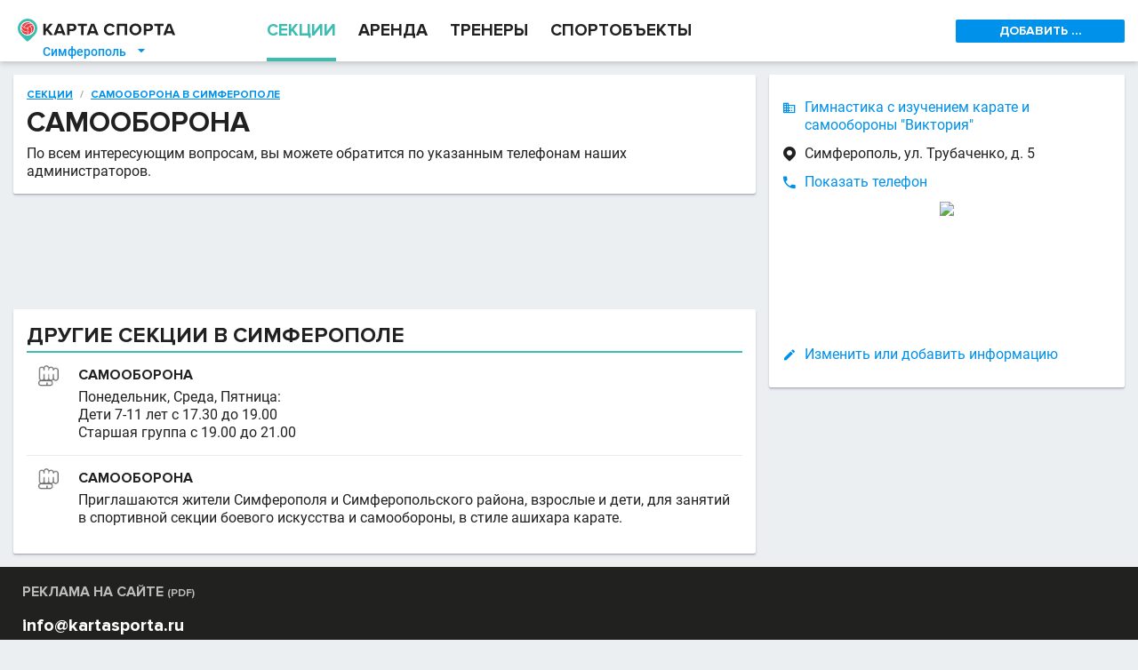

--- FILE ---
content_type: text/html; charset=utf-8
request_url: https://simferopol.kartasporta.ru/section/124995
body_size: 13527
content:
<!DOCTYPE html><html><head><meta charset="utf-8"/><title>Самооборона в «Гимнастика с изучением карате и самообороны "Виктория"», Симферополь, ул. Трубаченко, д. 5 на КартаСпорта.ру</title><meta name="keywords" content="Самооборона"/><meta name="description" content="Самооборона по адресу Симферополь, ул. Трубаченко, д. 5. Занятия проходят в «Гимнастика с изучением карате и самообороны &quot;Виктория&quot;»: расписание и стоимость занятий, запись по телефону."/><link rel="canonical" href="https://simferopol.kartasporta.ru/section/124995"/><meta name="theme-color" content="#fff"/><style>.dppx2{display:none}.dppx1>span,.dppx2>span{display:inline-block}@media(-webkit-min-device-pixel-ratio:1.5),(min-resolution:144dpi){.dppx1{display:none}.dppx2{display:inherit}}</style><style>*{-webkit-box-sizing:border-box;-moz-box-sizing:border-box;box-sizing:border-box;max-height:999999px}html,body,div,span,applet,object,iframe,h1,h2,h3,h4,h5,h6,p,blockquote,pre,a,abbr,acronym,address,big,cite,code,del,dfn,em,img,ins,kbd,q,s,samp,small,strike,strong,sub,sup,tt,var,b,u,i,center,dl,dt,dd,ol,ul,li,fieldset,form,label,legend,table,caption,tbody,tfoot,thead,tr,th,td,article,aside,canvas,details,embed,figure,figcaption,footer,header,hgroup,menu,nav,output,ruby,section,summary,time,mark,audio,video{margin:0;padding:0;border:0;font:inherit;vertical-align:baseline}article,aside,details,figcaption,figure,footer,header,menu,nav,section{display:block}body{line-height:1}ol,ul{list-style:none}blockquote,q{quotes:none}blockquote:before,blockquote:after,q:before,q:after{content:'';content:none}table{border-collapse:collapse;border-spacing:0}b,strong{font-weight:bold}u{text-decoration:none}input,textarea,select{outline:none;margin:0}input::-ms-clear,textarea::-ms-clear,select::-ms-clear{width:0;height:0}@font-face{font-family:'Roboto';font-style:normal;font-weight:400;src:local("Roboto"),local("Roboto-Regular"),url(https://fonts.gstatic.com/s/roboto/v18/ek4gzZ-GeXAPcSbHtCeQI_esZW2xOQ-xsNqO47m55DA.woff2) format("woff2");unicode-range:U+0460-052F, U+20B4, U+2DE0-2DFF, U+A640-A69F}@font-face{font-family:'Roboto';font-style:normal;font-weight:400;src:local("Roboto"),local("Roboto-Regular"),url(https://fonts.gstatic.com/s/roboto/v18/mErvLBYg_cXG3rLvUsKT_fesZW2xOQ-xsNqO47m55DA.woff2) format("woff2");unicode-range:U+0400-045F, U+0490-0491, U+04B0-04B1, U+2116}@font-face{font-family:'Roboto';font-style:normal;font-weight:400;src:local("Roboto"),local("Roboto-Regular"),url(https://fonts.gstatic.com/s/roboto/v18/-2n2p-_Y08sg57CNWQfKNvesZW2xOQ-xsNqO47m55DA.woff2) format("woff2");unicode-range:U+1F00-1FFF}@font-face{font-family:'Roboto';font-style:normal;font-weight:400;src:local("Roboto"),local("Roboto-Regular"),url(https://fonts.gstatic.com/s/roboto/v18/u0TOpm082MNkS5K0Q4rhqvesZW2xOQ-xsNqO47m55DA.woff2) format("woff2");unicode-range:U+0370-03FF}@font-face{font-family:'Roboto';font-style:normal;font-weight:400;src:local("Roboto"),local("Roboto-Regular"),url(https://fonts.gstatic.com/s/roboto/v18/NdF9MtnOpLzo-noMoG0miPesZW2xOQ-xsNqO47m55DA.woff2) format("woff2");unicode-range:U+0102-0103, U+1EA0-1EF9, U+20AB}@font-face{font-family:'Roboto';font-style:normal;font-weight:400;src:local("Roboto"),local("Roboto-Regular"),url(https://fonts.gstatic.com/s/roboto/v18/Fcx7Wwv8OzT71A3E1XOAjvesZW2xOQ-xsNqO47m55DA.woff2) format("woff2");unicode-range:U+0100-024F, U+1E00-1EFF, U+20A0-20AB, U+20AD-20CF, U+2C60-2C7F, U+A720-A7FF}@font-face{font-family:'Roboto';font-style:normal;font-weight:400;src:local("Roboto"),local("Roboto-Regular"),url(https://fonts.gstatic.com/s/roboto/v18/CWB0XYA8bzo0kSThX0UTuA.woff2) format("woff2");unicode-range:U+0000-00FF, U+0131, U+0152-0153, U+02C6, U+02DA, U+02DC, U+2000-206F, U+2074, U+20AC, U+2212, U+2215}@font-face{font-family:'Roboto';font-style:normal;font-weight:500;src:local("Roboto Medium"),local("Roboto-Medium"),url(https://fonts.gstatic.com/s/roboto/v18/ZLqKeelYbATG60EpZBSDyxJtnKITppOI_IvcXXDNrsc.woff2) format("woff2");unicode-range:U+0460-052F, U+20B4, U+2DE0-2DFF, U+A640-A69F}@font-face{font-family:'Roboto';font-style:normal;font-weight:500;src:local("Roboto Medium"),local("Roboto-Medium"),url(https://fonts.gstatic.com/s/roboto/v18/oHi30kwQWvpCWqAhzHcCSBJtnKITppOI_IvcXXDNrsc.woff2) format("woff2");unicode-range:U+0400-045F, U+0490-0491, U+04B0-04B1, U+2116}@font-face{font-family:'Roboto';font-style:normal;font-weight:500;src:local("Roboto Medium"),local("Roboto-Medium"),url(https://fonts.gstatic.com/s/roboto/v18/rGvHdJnr2l75qb0YND9NyBJtnKITppOI_IvcXXDNrsc.woff2) format("woff2");unicode-range:U+1F00-1FFF}@font-face{font-family:'Roboto';font-style:normal;font-weight:500;src:local("Roboto Medium"),local("Roboto-Medium"),url(https://fonts.gstatic.com/s/roboto/v18/mx9Uck6uB63VIKFYnEMXrRJtnKITppOI_IvcXXDNrsc.woff2) format("woff2");unicode-range:U+0370-03FF}@font-face{font-family:'Roboto';font-style:normal;font-weight:500;src:local("Roboto Medium"),local("Roboto-Medium"),url(https://fonts.gstatic.com/s/roboto/v18/mbmhprMH69Zi6eEPBYVFhRJtnKITppOI_IvcXXDNrsc.woff2) format("woff2");unicode-range:U+0102-0103, U+1EA0-1EF9, U+20AB}@font-face{font-family:'Roboto';font-style:normal;font-weight:500;src:local("Roboto Medium"),local("Roboto-Medium"),url(https://fonts.gstatic.com/s/roboto/v18/oOeFwZNlrTefzLYmlVV1UBJtnKITppOI_IvcXXDNrsc.woff2) format("woff2");unicode-range:U+0100-024F, U+1E00-1EFF, U+20A0-20AB, U+20AD-20CF, U+2C60-2C7F, U+A720-A7FF}@font-face{font-family:'Roboto';font-style:normal;font-weight:500;src:local("Roboto Medium"),local("Roboto-Medium"),url(https://fonts.gstatic.com/s/roboto/v18/RxZJdnzeo3R5zSexge8UUVtXRa8TVwTICgirnJhmVJw.woff2) format("woff2");unicode-range:U+0000-00FF, U+0131, U+0152-0153, U+02C6, U+02DA, U+02DC, U+2000-206F, U+2074, U+20AC, U+2212, U+2215}body{-webkit-font-smoothing:antialiased;-webkit-text-size-adjust:100%;color:rgba(0,0,0,0.87);background:#ECEFF1;display:flex;flex-direction:column;position:relative;font:16px "Roboto",sans-serif;line-height:125%}html,body{height:100%}.hidden{display:none !important}.clear{clear:both}.invisible{visibility:hidden}@font-face{font-family:'KartaSportaIcons';src:url("//kartasporta.ru/public/css/fonts/icons/fonts/KartaSportaIcons.eot?bucluk");src:url("//kartasporta.ru/public/css/fonts/icons/fonts/KartaSportaIcons.eot?bucluk#iefix") format("embedded-opentype"),url("//kartasporta.ru/public/css/fonts/icons/fonts/KartaSportaIcons.ttf?bucluk") format("truetype"),url("//kartasporta.ru/public/css/fonts/icons/fonts/KartaSportaIcons.woff?bucluk") format("woff"),url("//kartasporta.ru/public/css/fonts/icons/fonts/KartaSportaIcons.svg?bucluk#KartaSportaIcons") format("svg");font-weight:normal;font-style:normal}.icon-glyph-item,.filter-rich-select__label:after{font-family:'KartaSportaIcons';font-weight:normal}.icon-glyph-item--mr-10{margin-right:10px}@font-face{font-family:"Proxima Nova";src:url("//kartasporta.ru/public/css/fonts/ProximaNova-Bold.woff2?1") format("woff2"),url("//kartasporta.ru/public/css/fonts/ProximaNova-Bold.woff?1") format("woff"),url("//kartasporta.ru/public/css/fonts/ProximaNova-Bold.otf?1");font-weight:bold;font-style:normal}.filter-checkbox{white-space:nowrap;height:36px;flex:0 1 auto;overflow:hidden;text-overflow:ellipsis}.filter-checkbox__checkbox{position:absolute;opacity:0;z-index:-1}.filter-checkbox__left{display:inline-block;-webkit-user-select:none;-moz-user-select:none;-ms-user-select:none;user-select:none;font:12px "Proxima Nova",Arial,Helvetica,sans-serif;padding:5px 10px 4px}.filter-checkbox__left:before{content:"";display:inline-block;background:#fff;box-shadow:inset 0 1px 5px rgba(0,0,0,0.1);border:1px solid rgba(0,0,0,0.37);width:18px;height:18px;margin:2px 10px 5px 0;vertical-align:middle;border-radius:2px}.filter-checkbox__left:hover{background-color:#CCEDF4}.filter-checkbox__checkbox:checked+.filter-checkbox__left:before{background-image:url([data-uri])}.filter-form .filter-form__row{display:flex}.filter-form .filter-form__spacer{flex:1 1 10px}.filter-form .filter-form__right-col{flex:0 0 200px}.filter-form .filter-form__grow{flex-grow:1}@font-face{font-family:'KartaSportaIcons';src:url("//kartasporta.ru/public/css/fonts/icons/fonts/KartaSportaIcons.eot?bucluk");src:url("//kartasporta.ru/public/css/fonts/icons/fonts/KartaSportaIcons.eot?bucluk#iefix") format("embedded-opentype"),url("//kartasporta.ru/public/css/fonts/icons/fonts/KartaSportaIcons.ttf?bucluk") format("truetype"),url("//kartasporta.ru/public/css/fonts/icons/fonts/KartaSportaIcons.woff?bucluk") format("woff"),url("//kartasporta.ru/public/css/fonts/icons/fonts/KartaSportaIcons.svg?bucluk#KartaSportaIcons") format("svg");font-weight:normal;font-style:normal}@font-face{font-family:'KartaSportaIcons';src:url("//kartasporta.ru/public/css/fonts/icons/fonts/KartaSportaIcons.eot?bucluk");src:url("//kartasporta.ru/public/css/fonts/icons/fonts/KartaSportaIcons.eot?bucluk#iefix") format("embedded-opentype"),url("//kartasporta.ru/public/css/fonts/icons/fonts/KartaSportaIcons.ttf?bucluk") format("truetype"),url("//kartasporta.ru/public/css/fonts/icons/fonts/KartaSportaIcons.woff?bucluk") format("woff"),url("//kartasporta.ru/public/css/fonts/icons/fonts/KartaSportaIcons.svg?bucluk#KartaSportaIcons") format("svg");font-weight:normal;font-style:normal}.icon-glyph-item,.filter-rich-select__label:after{font-family:'KartaSportaIcons';font-weight:normal}.icon-glyph-item--mr-10{margin-right:10px}.filter-rich-select{display:inline-block;height:36px;vertical-align:top;padding:0;border-right:1px solid rgba(0,0,0,0.1);flex:0 1 auto;overflow:hidden}.filter-rich-select:hover{background-color:#CCEDF4}.filter-rich-select>select{opacity:0;min-width:100%;height:36px;margin-top:-36px;display:block}.filter-rich-select__label{display:block;position:relative;overflow:hidden;white-space:nowrap;text-overflow:ellipsis;padding:10px 25px 10px 10px;font:12px "Proxima Nova",Arial,Helvetica,sans-serif}.filter-rich-select__label:after{content:"";position:absolute;right:5px;color:#333;font-size:12px}.filter-rich-select__label.richselect-label--empty{color:rgba(0,0,0,0.37)}.filter-stripe-switcher{-webkit-user-select:none;-moz-user-select:none;-ms-user-select:none;user-select:none;display:block;white-space:nowrap;color:rgba(0,0,0,0.87);height:36px}.filter-stripe-switcher input[type=radio]{position:absolute;opacity:0;z-index:-1}.filter-stripe-switcher .filter-stripe-switcher__label{display:inline-block;font-size:24px;color:rgba(0,0,0,0.37);background-color:#ebf2f2;line-height:36px;height:36px;padding:0 16px;border-radius:2px;cursor:pointer}.filter-stripe-switcher input[type=radio]:hover+.filter-stripe-switcher__label{background-color:#CCEDF4}.filter-stripe-switcher input[type=radio]:checked+.filter-stripe-switcher__label{background:#3CBDB2;color:#fff}.filter-stripe-switcher input[type=radio]:checked+.filter-stripe-switcher__label:after{border-color:transparent}.banner-horizontal-desk{display:block;background-size:contain;background-repeat:no-repeat;background-position:center}.banner-horizontal-desk--h-80{height:80px}.banner-special-desk-container{display:flex;justify-content:space-between;flex-wrap:wrap;align-content:center}.banner-special-desk{flex:0 0 190px;height:120px;position:relative;margin-bottom:20px}.banner-special-desk a{display:block;position:absolute;width:190px;height:120px;text-align:center;background:#fff;border-radius:2px;box-shadow:0 1px 3px rgba(0,0,0,0.16);transition:all .1s ease-out;top:0}.banner-special-desk a:hover{top:-4px;box-shadow:0 5px 5px rgba(34,87,132,0.25)}.regions-dialog-desk__main-grid{margin-top:20px;display:flex;flex-wrap:wrap}.regions-dialog-desk__col1{flex:0 0 300px}.regions-dialog-desk__col2{flex:1}.regions-dialog-desk__title{height:61px;padding-top:10px;font:bold 32px "Proxima Nova",Arial,Helvetica,sans-serif}.regions-dialog-desk__search{width:100%;border:1px solid rgba(255,255,255,0.3);border-radius:4px;padding:15px 20px;background:transparent;color:#fff;font:bold 24px "Proxima Nova",Arial,Helvetica,sans-serif;visibility:hidden}.regions-dialog-desk__title,.regions-dialog-desk__search{margin-bottom:25px}.regions-dialog-desk__top-regions{font-size:18px;line-height:170%}.regions-dialog-desk__all-regions{display:flex;font-size:14px}.regions-dialog-desk__all-regions>div{flex:1 0}.layout-mr1{display:flex;justify-content:center}.layout-mr1__inner{flex:0 1 1280px;display:flex}.layout-mr1__middle{flex:1 0}.layout-mr1__right{flex:0 0 415px}.layout-mr2{display:flex;justify-content:center}.layout-mr2__inner{flex:0 1 1280px;display:flex}.layout-mr2__middle{flex:1 0}.layout-mr2__right{flex:0 0 205px;max-width:205px}.layout-row{display:flex;align-items:stretch}.layout-row__item{flex:1 1}.gm-style-iw--fix{overflow:visible !important}.gm-style-iw--fix>div:first-child{display:block !important;max-width:inherit !important;margin:-8px -14px !important}.gm-style-iw--fix>div:first-child::-webkit-scrollbar{width:10px}.gm-style-iw--fix>div:first-child::-webkit-scrollbar-track{box-shadow:inset 0 0 5px rgba(0,0,0,0.3);border-radius:8px}.gm-style-iw--fix>div:first-child::-webkit-scrollbar-thumb{box-shadow:inset 0 0 5px rgba(0,0,0,0.5);border-radius:8px}.map-marker-balloon{display:block;position:relative}.map-marker-balloon--top{border-top:3px solid #EE3B3F}.map-marker-balloon__header{padding:10px 35px 5px 15px;background:#F2F2F2}.map-marker-balloon__trainer-name{font:bold 16px "Proxima Nova",Arial,Helvetica,sans-serif}.map-marker-balloon__row{padding:10px 15px;border-bottom:1px solid #E5E5E5}.map-marker-balloon__row:last-child{border-bottom:none}.map-marker-balloon__row .item-properties--smaller{font-size:10px}.map-marker-balloon--trainer .map-marker-balloon__row{padding:7px 15px 3px}.map-marker-balloon__row-title{margin-bottom:10px;display:block;text-transform:uppercase;text-decoration:none;font:bold 14px "Proxima Nova",Arial,Helvetica,sans-serif}a.map-marker-balloon__row-title{color:#0091EA}.map-marker-balloon--trainer .map-marker-balloon__row-title{font:13px "Roboto",sans-serif;text-transform:inherit;margin-bottom:5px}.map-window-one{z-index:1080;position:fixed;top:0;left:0;right:0;bottom:0;background:#fff;display:flex;flex-direction:column;transition:transform 0.3s ease-out;transform:scale(1, 1)}.map-window-one.anim-hidden{transform:scale(0.5, 0)}.map-window-one__map{flex:1;margin-bottom:48px}.map-window-one__static{display:block;text-align:center;height:150px;overflow:hidden}.map-window-one__static--widen-pane{margin:0 -15px}.page-bottom-sticker{position:fixed;z-index:20;display:block;bottom:0;left:0;right:0;background:#fff;text-align:center;text-decoration:none;color:#0091EA;font:bold 16px "Proxima Nova",Arial,Helvetica,sans-serif;line-height:48px;height:48px;border-top:1px solid rgba(0,0,0,0.1);box-shadow:0 -1px 6px rgba(0,0,0,0.16)}.page-bottom-sticker .icon-glyph-item,.page-bottom-sticker .filter-rich-select__label:after{font-size:24px;vertical-align:top;margin-right:5px}.page-branding-desk{display:block;background-size:contain;background-repeat:no-repeat;background-position:center;height:150px;box-shadow:inset 0px -1px 0px rgba(0,0,0,0.05)}.page-breadcrumbs--simple{color:rgba(0,0,0,0.37);text-transform:uppercase;font:bold 12px "Proxima Nova",Arial,Helvetica,sans-serif;white-space:nowrap;overflow:hidden;text-overflow:ellipsis;margin-bottom:5px}.page-breadcrumbs--simple .page-breadcrumbs__item,.page-breadcrumbs--simple .page-breadcrumbs__sep{display:inline-block;line-height:8px}.page-breadcrumbs--simple a.page-breadcrumbs__item{transition:all 0.3s ease;color:#0091EA}.page-breadcrumbs--simple a.page-breadcrumbs__item:hover{color:#EE3B3F}.page-breadcrumbs--simple .page-breadcrumbs__sep{padding:0 8px}.page-footer-desk{display:flex;justify-content:center;background:#212120}.page-footer-desk__inner{flex:0 1 1280px;max-width:1280px;color:#fff;padding:20px 25px 10px;font:bold 20px "Proxima Nova",Arial,Helvetica,sans-serif;line-height:16px}.page-footer-desk__columns{display:flex;flex-direction:row}.page-footer-desk__col-1{flex:1}.page-footer-desk__col-r{flex:0 0 260px}.page-footer-desk__links{font-size:16px;margin-bottom:20px}.page-footer-desk__links a{color:rgba(255,255,255,0.7);text-decoration:none}.page-footer-desk__links a small{font-size:12px}.page-footer-desk__sub-phone{font-size:10px;color:#f1f1f1}.page-footer-desk__mail{margin:10px 0 25px}.page-footer-desk__offer{margin-top:20px}.page-footer-desk__offer a{transition:color 0.2s ease-out;color:rgba(255,255,255,0.7);text-decoration:none;font-size:13px}.page-footer-desk__offer a:hover{color:#fff}.page-footer-desk__partner-title{font-size:16px;color:rgba(255,255,255,0.7);text-align:center;margin-bottom:8px}.page-footer-desk__partner-link{white-space:nowrap;text-decoration:none}.page-footer-desk__partner-img{vertical-align:middle}.page-footer-desk__partner-small{font-size:12px;color:rgba(255,255,255,0.7);margin-left:10px}.page-footer-desk__hr{margin:20px 0;height:1px;background:rgba(255,255,255,0.1)}.page-footer-desk__last-line{margin-bottom:10px;font-size:10px}.page-head-desk{display:flex;justify-content:center;background:#fff}.page-head-desk__inner{flex:0 1 1280px;display:flex;height:69px;position:relative}.page-head-desk__logo{flex:0 0 280px;display:flex}.page-head-desk__logo-img-link{flex:1;padding:21px 0 24px 20px}.page-head-desk__logo-img-link>img{width:177px;height:26.16px}.page-head-desk__logo-city{position:absolute;left:40px;top:47px;color:#0091EA;font-size:14px;font-weight:500;padding:1px 8px;text-decoration:none}.page-head-desk__logo-city .icon-glyph-item,.page-head-desk__logo-city .filter-rich-select__label:after{margin-left:10px;line-height:100%}.page-head-desk__logo-city:hover{background:rgba(60,189,178,0.2)}.page-head-desk__nav{flex:1;margin-left:20px;display:flex;align-items:stretch}.page-head-desk__nav-item{line-height:69px !important;margin-right:25px;font:bold 19px "Proxima Nova",Arial,Helvetica,sans-serif;color:rgba(0,0,0,0.87);text-decoration:none;border-bottom:4px solid transparent}.page-head-desk__nav-item:hover{color:#3CBDB2}.page-head-desk__nav--active{color:#3CBDB2;border-bottom-color:#3CBDB2}.page-head-desk__right-col{flex:0 0 205px;padding-right:15px;display:flex;align-items:center;overflow:hidden}.page-head-desk__right-col>.dropdown{flex:1}.page-head-desk__right-col>.dropdown .dropdown__btn{width:190px;text-align:center}.page-head-desk__right-col>.dropdown .dropdown__menu{width:190px}@media screen and (max-width: 1230px){.page-head-desk__nav-item{margin-right:15px;font-size:18px}}@media screen and (max-width: 1150px){.page-head-desk__nav-item{margin-right:15px;font-size:16px}}@media screen and (max-width: 1090px){.page-head-desk__nav-item{margin-right:9px;font-size:15px}}#page-update-overlay{transition:opacity 3s linear;z-index:9999;position:fixed;left:0;top:0;right:0;bottom:0;opacity:0;background:#fff}html.body--page-update-loading #page-update-overlay{opacity:0.5}.image-in-text{float:left;margin-right:16px;max-width:40%}.image-in-text img{max-width:100%;border-radius:4px}.image-in-text--pointer img{cursor:pointer}.image-viewer{position:fixed;z-index:9000;top:0;left:0;right:0;bottom:0;background:rgba(0,0,0,0.87);-webkit-user-select:none;-moz-user-select:none;-ms-user-select:none;user-select:none;display:flex;flex-direction:column}.image-viewer__img-pane{flex:1;margin:20px;background:center no-repeat;background-size:contain}.image-viewer__tn-pane{flex:0;padding:0 20px 40px 40px}.image-viewer__tn{cursor:pointer;margin:20px 20px 0 0;border:3px solid #333;border-radius:4px;width:100px;height:75px}.image-viewer__tn--sel{border-color:#3CBDB2}.thumbnails{margin-right:-10px}.thumbnails__img{width:100px;height:75px;display:inline-block;margin:10px 10px 0 0;vertical-align:middle;border-radius:2px;cursor:pointer}.item-properties__spacer{margin-right:35px}.item-properties--common{font-size:16px}.item-properties--common .item-properties__row{margin:12px 0;padding-left:25px}.item-properties--common .item-properties__row>.icon-glyph-item,.item-properties--common .item-properties__row>.filter-rich-select__label:after{margin-left:-25px}.item-properties--small{font-size:14px}.item-properties--small .item-properties__row{padding:0 0 5px 20px}.item-properties--small .item-properties__row>.icon-glyph-item,.item-properties--small .item-properties__row>.filter-rich-select__label:after{margin-left:-20px}.item-properties--smaller{font-size:12px}.item-properties--smaller .item-properties__row{padding:0 0 2px 20px}.item-properties--smaller .item-properties__row>.icon-glyph-item,.item-properties--smaller .item-properties__row>.filter-rich-select__label:after{margin-left:-20px}.item-properties--gray{color:rgba(0,0,0,0.54)}.item-properties--black87{color:rgba(0,0,0,0.87)}.item-properties--nopad .item-properties__row{padding-left:0}.item-properties__row{overflow-x:hidden}.item-properties__row>.icon-glyph-item,.item-properties__row>.filter-rich-select__label:after{position:absolute}.item-properties__row b{font-weight:500}.item-properties--link>.icon-glyph-item,.item-properties--link>.filter-rich-select__label:after{color:#0091EA}.item-properties--link>a,.item-properties--link>.loading-link{display:inline-block;cursor:pointer}.item-properties--link>a>.icon-glyph-item,.item-properties--link>a>.filter-rich-select__label:after,.item-properties--link>.loading-link>.icon-glyph-item,.item-properties--link>.loading-link>.filter-rich-select__label:after{line-height:20px;margin-left:2px;position:absolute}.item-properties__gray{color:rgba(0,0,0,0.37)}.item-properties__line .item-properties__row{display:inline-block;margin-right:15px;line-height:100%}.item-small-desk{display:block;padding:15px;position:relative;font-size:14px;color:rgba(0,0,0,0.87);text-decoration:none;border-top:1px solid rgba(0,0,0,0.1)}h3+.item-small-desk,.item-small-desk:first-child{border-top:none}.item-small-desk--no-horz-pad{padding-left:0;padding-right:0}.item-small-desk--top{background:#FFF8E6 url("data:image/svg+xml,%3Csvg xmlns='http://www.w3.org/2000/svg' xmlns:xlink='http://www.w3.org/1999/xlink' viewBox='5094 5036.75 110 110'%3E%3Cdefs%3E%3Cstyle%3E.a%7Bfill:none;%7D.b%7Bopacity:0.05;%7D.c%7Bclip-path:url(%23a);%7D%3C/style%3E%3CclipPath id='a'%3E%3Cpath class='a' d='M11,4H121V114H11Z' transform='translate(109 138.75)'/%3E%3C/clipPath%3E%3C/defs%3E%3Cg class='b' transform='translate(4974 4894)'%3E%3Cg class='c'%3E%3Cpath d='M58.833,76.125,87.25,93.083,79.917,61l25.208-21.542-33-2.75L58.833,6,46,36.25,13,39,38.208,60.542,30.875,92.625Z' transform='translate(116.167 145.917)'/%3E%3C/g%3E%3C/g%3E%3C/svg%3E") no-repeat center;background-size:110px 110px}.item-small-desk--top:first-child{border-top-left-radius:2px;border-top-right-radius:2px}.item-small-desk--top:last-child{border-bottom-left-radius:2px;border-bottom-right-radius:2px}.item-small-desk--top.item-small-desk--top-white-bg{background-color:#fff}.item-small-desk__title{font:bold 20px "Proxima Nova",Arial,Helvetica,sans-serif;padding-bottom:10px}.item-small-desk__photo{float:right;margin:0 0 10px 10px;border-radius:2px}.item-small-desk__photo--horizontal{max-width:120px;max-height:200px}.item-small-desk__photo--vertical{max-width:80px;max-height:160px}.item-small-desk__tags{margin-right:90px}.item-small-desk__tag{display:inline-block;margin:0 10px 10px 0;padding:2px 5px;background:#ECEFF1;color:#333;border-radius:2px;font-size:14px}.item-small-desk__text{padding-bottom:10px}.item-small-desk__date{float:right;padding:5px 15px 0 5px;font-style:italic;font-size:12px;color:rgba(0,0,0,0.54)}.section-small--desk{position:relative;display:flex;padding-top:10px;border-bottom:1px solid #EBEBEB;color:rgba(0,0,0,0.87);text-decoration:none}.section-small--desk:last-child{border:none}.section-small--desk .section-small__icon{flex:0 0 58px;text-align:center;padding-right:10px}.section-small--desk .section-small__icon>img{max-width:32px}.section-small--desk .section-small__body{padding:5px 10px 15px 0}.section-small--desk .section-small__title{font:bold 16px "Proxima Nova",Arial,Helvetica,sans-serif;text-transform:uppercase;margin-bottom:5px}.section-small--desk .section-small__price{font-weight:500;margin-bottom:5px}.autocomplete.autocomplete--dark-pane{position:relative;padding:20px 10px 10px 10px}.autocomplete.autocomplete--dark-pane .autocomplete__input{font:bold 16px "Proxima Nova",Arial,Helvetica,sans-serif;width:100%;background:transparent;color:#fff;border:1px solid rgba(255,255,255,0.5);border-radius:2px;padding:15px 30px 15px 15px;transition:border 0.3s ease-out}.autocomplete.autocomplete--dark-pane .autocomplete__input::placeholder{color:rgba(255,255,255,0.7)}.autocomplete.autocomplete--dark-pane .autocomplete__input:focus{border-color:#3CBDB2}.autocomplete.autocomplete--dark-pane .autocomplete__icon{position:absolute;right:20px;top:35px;font-size:24px;color:#3CBDB2;cursor:pointer}.autocomplete.autocomplete--light-pane{position:relative;height:36px;padding:6px 10px}.autocomplete.autocomplete--light-pane .autocomplete__input{font:12px "Proxima Nova",Arial,Helvetica,sans-serif;width:100%;height:24px;padding:2px 24px 2px 2px;background:transparent;color:rgba(0,0,0,0.7);border:1px solid rgba(0,0,0,0.2);border-radius:2px;transition:border 0.3s ease-out}.autocomplete.autocomplete--light-pane .autocomplete__input:focus{border-color:#3CBDB2}.autocomplete.autocomplete--light-pane .autocomplete__input::placeholder{color:rgba(0,0,0,0.37)}.autocomplete.autocomplete--light-pane .autocomplete__icon{position:absolute;display:flex;align-items:center;right:11px;top:7px;height:22px;font-size:12px;background:#ebf2f2;color:#3CBDB2;padding:2px 4px 2px 6px;border-radius:0 1px 1px 0;cursor:pointer}.autocomplete__renderer{z-index:1200;position:absolute}.autocomplete__renderer.autocomplete--dark-pane{background:#fff;margin-top:-1px;left:0;box-shadow:rgba(0,0,0,0.16) 0 3px 6px;border-radius:2px;font-size:14px}.autocomplete__renderer.autocomplete--dark-pane .ac-row{display:flex}.autocomplete__renderer.autocomplete--dark-pane .ac-row a,.autocomplete__renderer.autocomplete--dark-pane .ac-row span{padding:8px 15px;color:rgba(0,0,0,0.54);text-decoration:none;cursor:pointer;flex:1}.autocomplete__renderer.autocomplete--dark-pane .ac-row a b.ac-highlighted,.autocomplete__renderer.autocomplete--dark-pane .ac-row span b.ac-highlighted{font-weight:inherit;color:rgba(0,0,0,0.87)}.autocomplete__renderer.autocomplete--dark-pane .ac-row.ac-active{background:#39B3A9}.autocomplete__renderer.autocomplete--light-pane{background:#fff;margin-top:-1px;left:0;box-shadow:rgba(0,0,0,0.16) 0 3px 6px;border-radius:2px;font:12px "Proxima Nova",Arial,Helvetica,sans-serif}.autocomplete__renderer.autocomplete--light-pane .ac-row{display:flex}.autocomplete__renderer.autocomplete--light-pane .ac-row a,.autocomplete__renderer.autocomplete--light-pane .ac-row span{padding:8px 15px;color:rgba(0,0,0,0.54);text-decoration:none;cursor:pointer;flex:1}.autocomplete__renderer.autocomplete--light-pane .ac-row a b.ac-highlighted,.autocomplete__renderer.autocomplete--light-pane .ac-row span b.ac-highlighted{font-weight:inherit;color:rgba(0,0,0,0.87)}.autocomplete__renderer.autocomplete--light-pane .ac-row.ac-active{background:#39B3A9}.dialog{z-index:1080}.dialog--whole-page{position:fixed;left:0;top:0;right:0;bottom:0;overflow-y:auto}.dialog--black{background:#000;color:#FFF}.dialog--padding-20{padding:20px}.dialog__logo{width:176px;height:27.19px}.dialog__close{float:right;font:bold 14px "Proxima Nova",Arial,Helvetica,sans-serif;color:#0091EA;text-decoration:none}.dropdown{display:block}.dropdown__btn{cursor:pointer;-webkit-user-select:none;-moz-user-select:none;-ms-user-select:none;user-select:none}.dropdown__menu{display:none;position:absolute;box-shadow:rgba(0,0,0,0.24) 0 3px 6px;flex-direction:column;z-index:700;background:#fff}.dropdown--open>.dropdown__menu{display:flex}.dropdown--blue-btn .dropdown__btn{display:inline-block;border-radius:2px;background:#0091EA;color:#fff;font:bold 14px "Proxima Nova",Arial,Helvetica,sans-serif;height:26px;line-height:26px;padding:0 10px}.dropdown--blue-btn .dropdown__item{font:bold 16px "Proxima Nova",Arial,Helvetica,sans-serif;color:#0091EA;text-decoration:none;padding:5px 20px}.dropdown--blue-btn .dropdown__item:not(:last-child){border-bottom:1px solid rgba(0,0,0,0.1)}.dropdown--blue-btn .dropdown__item:hover{color:#EE3B3F}.empty-search-pane__img{margin:15px auto;display:block}.empty-search-pane__text{text-align:center;margin-bottom:60px}.empty-search-pane__text a{color:#0091EA;text-decoration:none}.empty-search-pane__text b{font-weight:500}.empty-search-pane__text p{margin:15px 0}.loading-link{cursor:pointer;-webkit-user-select:none;-moz-user-select:none;-ms-user-select:none;user-select:none;transition:all 0.2s ease-out}.loading-link:active{background:#CCEDF4}.loading-link--loading{animation:loading-link--loading 0.5s alternate infinite;-webkit-animation:loading-link--loading 0.5s alternate infinite}@keyframes loading-link--loading{0%{background:#CCEDF4}100%{background:#A2DDEA}}@-webkit-keyframes loading-link--loading{0%{background:#CCEDF4}100%{background:#A2DDEA}}.loading-link--dark:active{background:#108AA4}.loading-link--dark.loading-link--loading{animation:loading-link--loading-dark 0.5s alternate infinite;-webkit-animation:loading-link--loading-dark 0.5s alternate infinite}@keyframes loading-link--loading-dark{0%{background:#108AA4}100%{background:#33A3BA}}@-webkit-keyframes loading-link--loading-dark{0%{background:#108AA4}100%{background:#33A3BA}}.loading-link--blue{color:#0091EA;text-decoration:none}.loading-link--blue:hover{color:#EE3B3F}.load-more--white{display:inline-block;margin:15px;padding:9px;min-width:33%;text-align:center;background:#fff;color:#0091EA;border:2px solid #0091EA;border-radius:2px;font:bold 16px "Proxima Nova",Arial,Helvetica,sans-serif;text-decoration:none}.load-more--white:hover{background:#0091EA;color:#fff}.load-more__common-wrapper{text-align:center}.markdown-common p{margin:10px 0}.markdown-common ul{margin:5px 0;list-style:inherit}.markdown-common ol{margin:5px 0;list-style:decimal}.markdown-common li{position:relative;left:1em}.markdown-common p:first-child,.markdown-common ul:first-child,.markdown-common ol:first-child{margin-top:0}.markdown-common p:last-child,.markdown-common ul:last-child,.markdown-common ol:last-child{margin-bottom:0}.markdown-common b{font-weight:500}.markdown-common i{font-style:italic}.markdown-common a{color:#0091EA}.markdown-common h3{margin:5px 0;font:bold 140% "Proxima Nova",Arial,Helvetica,sans-serif}.markdown-common h4{margin:5px 0;font:bold 120% "Proxima Nova",Arial,Helvetica,sans-serif}.markdown-common h5{margin:5px 0;font:bold 100% "Proxima Nova",Arial,Helvetica,sans-serif}.markdown-common img{max-width:100%}.pager{text-align:center}.pager__page--forward{transform:scaleX(-1)}.pager__spacer{display:inline-block;width:36px;height:36px;text-align:center}.pager__page{display:inline-block;width:36px;height:36px;text-align:center;border-radius:2px;text-decoration:none;background:#fff;color:#0091EA}.pager__page.pager__page--active{border:2px solid #0091EA}.pager__page.pager__page--active:hover{background:#0091EA;color:#fff}.pager{padding-top:20px;padding-bottom:20px}.pager__page{margin:8px;padding-top:7px;font:bold 16px "Proxima Nova",Arial,Helvetica,sans-serif}.pager__page.pager__page--back{margin-right:12px}.pager__page.pager__page--forward{margin-left:12px}.pane--white-with-shadow{position:relative;z-index:11;box-shadow:0 2px 3px rgba(10,18,58,0.15),0 1px 1px rgba(10,18,58,0.2);background:#fff;border-radius:2px}.pane--padding{padding:15px}.pane--top-margin,.pane--vert-margin{margin-top:15px}.pane--bottom-margin,.pane--vert-margin{margin-bottom:15px}.pane--left-margin,.pane--horz-margin{margin-left:15px}.pane--right-margin,.pane--horz-margin{margin-right:15px}.pane--full-margin{margin:15px}.pane--hr{height:10px}.pane--hole{margin-left:-5px;margin-right:-5px;padding:16px 5px;background:#ECEFF1}.pane--hole:before{content:'';position:absolute;margin-top:-17px;width:100%;height:2px;box-shadow:0 2px 3px rgba(10,18,58,0.15),0 1px 1px rgba(10,18,58,0.2)}.pane--hole:last-child:after{content:'';position:absolute;bottom:-5px;width:100%;height:5px;background:#ECEFF1}.pane--with-button-pane-sticky{padding-bottom:69px}.pane--small-seo-text{font-size:12px;color:rgba(0,0,0,0.87);line-height:16px}.pane--small-seo-text p{margin:7px 0}.pane--cyan{background:#3cbdb2;padding:10px 7px}.pane__title{font:bold 20px "Proxima Nova",Arial,Helvetica,sans-serif;text-transform:uppercase;margin-bottom:5px}.pane__title-bigger{font:bold 32px "Proxima Nova",Arial,Helvetica,sans-serif;text-transform:uppercase;margin-bottom:5px}.pane__small-seo-title{font:bold 12px "Proxima Nova",Arial,Helvetica,sans-serif;text-transform:uppercase;margin-bottom:10px}.pane__green-underline-title{text-transform:uppercase;font:bold 24px "Proxima Nova",Arial,Helvetica,sans-serif;padding-bottom:3px;border-bottom:2px solid #3CBDB2}.pane__green-underline-title-sub-link{display:block;color:#0091EA;font-size:16px;text-decoration:none;margin:5px 0}.pane__green-underline-title-small{font-size:16px;text-transform:none}.pane__black-underline-title{text-transform:uppercase;font:bold 16px "Proxima Nova",Arial,Helvetica,sans-serif;padding-top:20px;padding-bottom:3px;border-bottom:2px solid #000}.select-item-list--dark .select-item-list__main{display:flex;font-size:14px;text-decoration:none;border-radius:2px;margin-left:10px;margin-right:10px}.select-item-list--dark .select-item-list__main:hover .select-item-list__main-title{color:#fff}.select-item-list--dark .select-item-list__main-letter{padding:5px 10px;flex:0 0 40px;color:#3CBDB2;font-weight:500}.select-item-list--dark .select-item-list__main--with-letter{margin-top:10px}.select-item-list--dark .select-item-list__main-title{flex:1 0;padding:5px 0;color:rgba(255,255,255,0.7);transition:all 0.2s ease-out}.select-item-list--dark .select-item-list__main-num{padding:5px 0 5px 10px;margin-right:6px;color:rgba(255,255,255,0.5)}.select-item-list--dark .select-item-list__main.select-item-list__main--starred{font-weight:500}.select-item-list--dark .select-item-list__main.select-item-list__main--starred .select-item-list__main-letter{color:#EE3B3F;font-weight:bold}.select-item-list--dark .select-item-list__subs{margin:0 5px 10px 47px}.select-item-list--dark .select-item-list__sub{margin:0 7px 5px 0;display:inline-block;white-space:nowrap;background:rgba(255,255,255,0.2);border-radius:2px;padding:3px 5px;color:rgba(255,255,255,0.7);text-decoration:none;font-size:12px;transition:all 0.2s ease-out}.select-item-list--dark .select-item-list__sub:hover{color:#fff;background:rgba(255,255,255,0.3)}.select-item-list--dark .select-item-list__sub-num{color:rgba(255,255,255,0.5);margin-left:15px}.select-item-list--dark .select-item-list__search-word{margin:0 10px 8px 5px;display:inline-block;white-space:nowrap}.select-item-list--dark .select-item-list__main.select-item-list--active{background:#fff}.select-item-list--dark .select-item-list__main.select-item-list--active .select-item-list__main-title{color:rgba(0,0,0,0.87)}.select-item-list--dark .select-item-list__main.select-item-list--active .select-item-list__main-num{color:rgba(0,0,0,0.5)}.select-item-list--dark .select-item-list__sub.select-item-list--active{background:#fff;color:rgba(0,0,0,0.87)}.select-item-list--dark .select-item-list__sub.select-item-list--active .select-item-list__sub-num{color:rgba(0,0,0,0.5)}.select-item-list--dark2 .select-item-list__main{display:flex;text-decoration:none}.select-item-list--dark2 .select-item-list__main-letter{padding:1px 10px;flex:0 0 35px;color:#3CBDB2;font-weight:500}.select-item-list--dark2 .select-item-list__main--with-letter{margin-top:22px}.select-item-list--dark2 .select-item-list__main--with-letter:first-child{margin-top:0}.select-item-list--dark2 .select-item-list__main-title{padding:1px 0;color:#fff;white-space:nowrap;overflow-x:hidden;text-overflow:ellipsis}.select-item-list--dark2 .select-item-list__main-title span{padding:0 5px}.select-item-list--dark2 .select-item-list__main.select-item-list__main--starred .select-item-list__main-letter{color:#EE3B3F;font-weight:bold}.select-item-list--dark2 .select-item-list__main.select-item-list--active .select-item-list__main-title{background:#fff;color:rgba(0,0,0,0.87);border-radius:2px}.tabs{display:flex;border-bottom:3px solid #3CBDB2;font:bold 20px "Proxima Nova",Arial,Helvetica,sans-serif;color:#0091EA;background:#fff;-webkit-user-select:none;-moz-user-select:none;-ms-user-select:none;user-select:none}.tabs__tab{flex:0 1 130px;padding:7px 7px 4px 7px;text-align:center;cursor:pointer}.tabs__tab--active{color:#fff;background:#3CBDB2}.view-phone-btn--bordered{display:inline-block;border:1px solid rgba(0,145,236,0.2);border-radius:2px;padding:1px 4px}.search-content-map-desk{position:relative;display:flex;flex-direction:column;background:#fff;border:2px solid #fff}.search-content-map-desk__map{flex:1}.search-desk{display:flex;justify-content:center;min-height:100%}.search-desk__out-left{flex:1 1 0}.search-desk__out-right{flex:1 1 0}.search-desk__inner{flex:0 1 1280px;display:flex;overflow-x:hidden}.search-desk__left{flex:0 0 280px}.search-desk__out-left,.search-desk__left{background:rgba(0,0,0,0.87)}.search-desk__main{flex:1;overflow-x:hidden}.search-words .search-words__title{margin-right:12px;display:inline-block;font:bold 12px "Proxima Nova",Arial,Helvetica,sans-serif;color:#bababa}.search-words .search-words__link{margin-right:12px;display:inline-block;line-height:20px;font:12px "Proxima Nova",Arial,Helvetica,sans-serif;color:#7faaf0;text-decoration:none;border-bottom:1px dashed #7faaf0;transition:all 0.2s ease-out}.search-words .search-words__link:hover{color:#EE3B3F;border-bottom-color:#EE3B3F}.event-search-hero-desk__item{display:flex;flex-direction:column;min-width:200px}.event-search-hero-desk__item .item-small-desk__text{padding-bottom:0}.event-search-hero-desk__item-title{flex:0 0 30px;line-height:30px;display:block;overflow:hidden;margin-left:10px;font:bold 24px "Proxima Nova",Arial,Helvetica,sans-serif}.event-search-hero-desk--today{color:#EE3B3F}.event-search-hero-desk__date{margin-left:10px;font-size:16px}.event-search-hero-desk__item-pane{flex:1 0}.sport-org-one-desk{position:relative}.sport-org-one-desk__place{padding-bottom:10px;border-bottom:1px solid #E7E7E7;margin-bottom:10px}.sport-org-one-desk__place:last-child{padding-bottom:0;border-bottom:none;margin-bottom:0}.sport-org-one-desk__place-title{margin-bottom:10px;font:bold 15px "Proxima Nova",Arial,Helvetica,sans-serif}.trainer-one-desk__params{margin:10px 0}.main-desk{height:100%;display:flex;flex-direction:column}.main-desk__head{height:69px;box-shadow:0 3px 6px rgba(0,0,0,0.16)}.main-desk__branding:empty+.main-desk__head,.main-desk__head.main-desk--fixed{position:fixed;top:0;transition:top 0.2s ease-in-out;z-index:500;width:100%}.main-desk__head.scrollable-header--up{top:-69px}.main-desk__main{flex:1}.main-desk__branding:empty+.main-desk__head+.main-desk__main,.main-desk__head.main-desk--fixed+.main-desk__main{margin-top:69px}.main-page-desk__hero{background:#000 center no-repeat;background-size:auto 100%}.main-page-desk__hero h1{position:absolute;left:20px;top:24px;font:bold 38px "Proxima Nova",Arial,Helvetica,sans-serif;text-transform:uppercase;color:#fafafa;text-shadow:1px 1px 2px rgba(0,0,0,0.5)}.main-page-desk__hero-inner{max-width:1280px;margin:0 auto;position:relative;height:300px}.main-page-desk__hero-tags{position:absolute;left:20px;bottom:0;clear:both;text-shadow:1px 1px 2px rgba(0,0,0,0.5)}.main-page-desk__hero-tags a{color:rgba(255,255,255,0.9);font-size:16px;margin:0 30px 24px 0;white-space:nowrap;float:left;text-decoration:none;border-bottom:1px solid rgba(255,255,255,0.3);transition:all 0.2s ease-out}.main-page-desk__hero-tags a:hover{color:#fff;border-bottom-color:#fff}
</style><link rel="shortcut icon" href="//kartasporta.ru/public/images/favicon.ico?l7h3ef3a"/><script>function importScript(a,c){var d=document.head||document.getElementsByTagName("head")[0],b=document.createElement("script");b.onerror=function(a){throw new URIError("The script "+a.target.src+" is not accessible.");};c&&(b.onload=c);d.appendChild(b);b.async=1;b.src=a}function importJsPart(a,c){jsParts[a]||(jsParts[a]=1,importScript(c,function(){jsPartEnd(a)}))}function jsPartEnd(a){jsParts[a]=2}function jsOnLoad(a){window.execs||(execs=[]);execs.push(a);window.jsTryRunExecs&&jsTryRunExecs()};</script></head><body id="body"><div class="main-desk"><div id="branding" class="main-desk__branding"></div><div id="head" class="main-desk__head"><div class="page-head-desk"><div class="page-head-desk__inner"><span class="page-head-desk__logo"><a href="//simferopol.kartasporta.ru/choose-region-dialog" class="page-head-desk__logo-city loading-link">Симферополь<span class="icon-glyph-item"></span></a><a href="//simferopol.kartasporta.ru/" class="page-head-desk__logo-img-link loading-link"><img src="//kartasporta.ru/public/images/logo-black.svg?l7h3fpsq" alt="Карта Спорта"/></a></span><div class="page-head-desk__nav"><a href="//simferopol.kartasporta.ru/section-search-v2/" class="page-head-desk__nav-item loading-link">СЕКЦИИ</a><a href="//simferopol.kartasporta.ru/lease-search-v2/" class="page-head-desk__nav-item loading-link">АРЕНДА</a><a href="//simferopol.kartasporta.ru/trainer-search-v2/" class="page-head-desk__nav-item loading-link">ТРЕНЕРЫ</a><a href="//simferopol.kartasporta.ru/place-search-v2/" class="page-head-desk__nav-item loading-link">СПОРТОБЪЕКТЫ</a></div><div class="page-head-desk__right-col"><div class="dropdown dropdown--blue-btn"><span class="dropdown__btn">ДОБАВИТЬ ...</span><div class="dropdown__menu"><a href="//simferopol.kartasporta.ru/usedit/?action=itemform" class="dropdown__item">ОБЪЕКТ</a><a href="//simferopol.kartasporta.ru/usedit/?action=trenerform" class="dropdown__item">ТРЕНЕРА</a></div></div></div></div></div></div><div id="main" class="main-desk__main"><div class="layout-mr1"><div class="layout-mr1__inner"><div class="layout-mr1__middle"><div class="pane--white-with-shadow pane--padding pane--full-margin"><div class="page-breadcrumbs page-breadcrumbs--simple"><a href="//simferopol.kartasporta.ru/section-search-v2/" class="page-breadcrumbs__item">Секции</a><span class="page-breadcrumbs__sep">/</span><a href="//simferopol.kartasporta.ru/section-search-v2/sport-128-samooborona/" class="page-breadcrumbs__item">Самооборона в Симферополе</a></div><h1 class="pane__title-bigger">Самооборона</h1><div class="item-properties--small item-properties--gray"></div><div class="markdown-common"><p>По всем интересующим вопросам, вы можете обратится по указанным телефонам наших администраторов.</p></div></div><div style="height:100px; overflow:hidden; position:relative" class="pane--full-margin"><div id="context_152586330" style="position:absolute"></div></div><div class="pane--white-with-shadow pane--padding pane--full-margin"><h2 class="pane__green-underline-title">Другие секции в Симферополе</h2><a href="//simferopol.kartasporta.ru/section/124552" class="section-small--desk section-small loading-link"><div class="section-small__icon"><img src="//kartasporta.ru/images/sport-462.png"/></div><div class="section-small__body"><h4 class="section-small__title">Самооборона</h4><div class="markdown-common"><p>Понедельник, Среда, Пятница:<br  />
Дети 7-11 лет с 17.30 до 19.00<br  />
Старшая группа с 19.00 до 21.00</p></div></div></a><a href="//simferopol.kartasporta.ru/section/124243" class="section-small--desk section-small loading-link"><div class="section-small__icon"><img src="//kartasporta.ru/images/sport-462.png"/></div><div class="section-small__body"><h4 class="section-small__title">Самооборона</h4><div class="markdown-common"><p>Приглашаются жители Симферополя и Симферопольского района, взрослые и дети, для занятий в спортивной секции боевого искусства и самообороны, в стиле ашихара карате.</p></div></div></a></div></div><div class="layout-mr1__right"><div class="pane--white-with-shadow pane--padding pane--vert-margin pane--right-margin"><div class="item-properties--common"><div class="item-properties__row item-properties--link"><span class="icon-glyph-item"></span><a href="//simferopol.kartasporta.ru/catalogue/sport/gimnastika_s_izucheniem_karate_i_samooborony_viktoriya/" class="loading-link loading-link--blue">Гимнастика с изучением карате и самообороны "Виктория"</a></div><div class="item-properties__row"><span class="icon-glyph-item"></span>Симферополь, ул. Трубаченко, д. 5</div><div class="item-properties__row item-properties--link"><span class="icon-glyph-item"></span><span onclick="ViewPhone.onClick(event, this, '/section-show-phone/124995'); return false" class="loading-link loading-link--blue">Показать телефон</span></div><span class="map-window-one__static loading-link map-window-one__static--widen-pane"></span><div class="item-properties__row item-properties--link"><span class="icon-glyph-item"></span><a href="//simferopol.kartasporta.ru/usedit/?action=itemform&item=38162" class="loading-link loading-link--blue">Изменить или добавить информацию</a></div></div></div><div id="context_152586331" style="margin:15px 0"></div></div></div></div></div><div id="footer" class="main-desk__footer"><div class="page-footer-desk"><div class="page-footer-desk__inner"><div class="page-footer-desk__columns"><div class="page-footer-desk__col-1"><div class="page-footer-desk__links"><a href="//kartasporta.ru/public/doc/price.pdf?3">РЕКЛАМА НА САЙТЕ <small>(PDF)</small></a></div><div class="page-footer-desk__mail">info@kartasporta.ru</div><div>&copy; 2026 ООО «Карта спорта»</div><div class="page-footer-desk__offer"><a href="//kartasporta.ru/public/doc/offer.pdf?2">Публичный лицензионный договор-оферта</a></div></div></div><div class="page-footer-desk__hr"></div><div class="page-footer-desk__last-line">Все права защищены. Использование материалов нашего сайта возможно только с указанием ссылки на принадлежность их к нашему сайту.</div></div></div></div></div><div id="dialog"></div><script>jsParts={"desktop":0};importJsPart("desktop","//kartasporta.ru/assets/js/desktop.js?2190348643")</script>
<script>jsOnLoad(function(){YaDirect.render("R-A-656957-4", "context_152586330", YaDirect.altBanner);(function(){var width = 400,scale = Math.min(2, Math.round(window.devicePixelRatio)),img = new Image();img.src = 'https://api.mapbox.com/styles/v1/mapbox/streets-v10/static/url-https%3A%2F%2Fkartasporta.ru%2Fpublic%2Fimages%2Fmap%2Fmarker-single'+(scale==1?'':'-2x')+'.png%3F1'+'(34.089116,44.929486)/34.089116,44.929486,12/'+width+'x150'+ (scale>1?'@2x':'') +'?access_token=pk.eyJ1Ijoia3NtYXBzIiwiYSI6ImNqbWxkamVzNzA2bnMza254Z21xemUwZ2UifQ.R6aPe0kTydv6uz3CZV-TUA';img.height = 150;var el = document.getElementsByClassName('map-window-one__static')[0];el.appendChild(img);el.addEventListener('click', function() {MapWindowOne.show([44.929486,34.089116], "<div class=\"map-marker-balloon\"><div class=\"map-marker-balloon__header item-properties--smaller\"><div class=\"item-properties__row\"><span class=\"icon-glyph-item\"></span>Симферополь, ул. Трубаченко, д. 5</div><div class=\"item-properties__row\"><span class=\"icon-glyph-item\"></span>Гимнастика с изучением карате и самообороны \"Виктория\"</div></div><div class=\"map-marker-balloon__row\"><div class=\"map-marker-balloon__row-title\">Самооборона</div></div></div>")})})();YaDirect.render("R-A-656957-7", "context_152586331");;PartialBlocks.initOrUpdate({"tag":"main-desk","id":"body","children":[{"tag":"empty-branding-desk","id":"branding"},{"tag":"head-desk","id":"head","state":1},{"tag":"section-one","id":"main","hash":"2og3"},{"tag":"footer-desk","id":"footer"}]});PartialBlocks.initOrUpdate({"tag":"empty-dialog","id":"dialog"});;})</script></body></html>